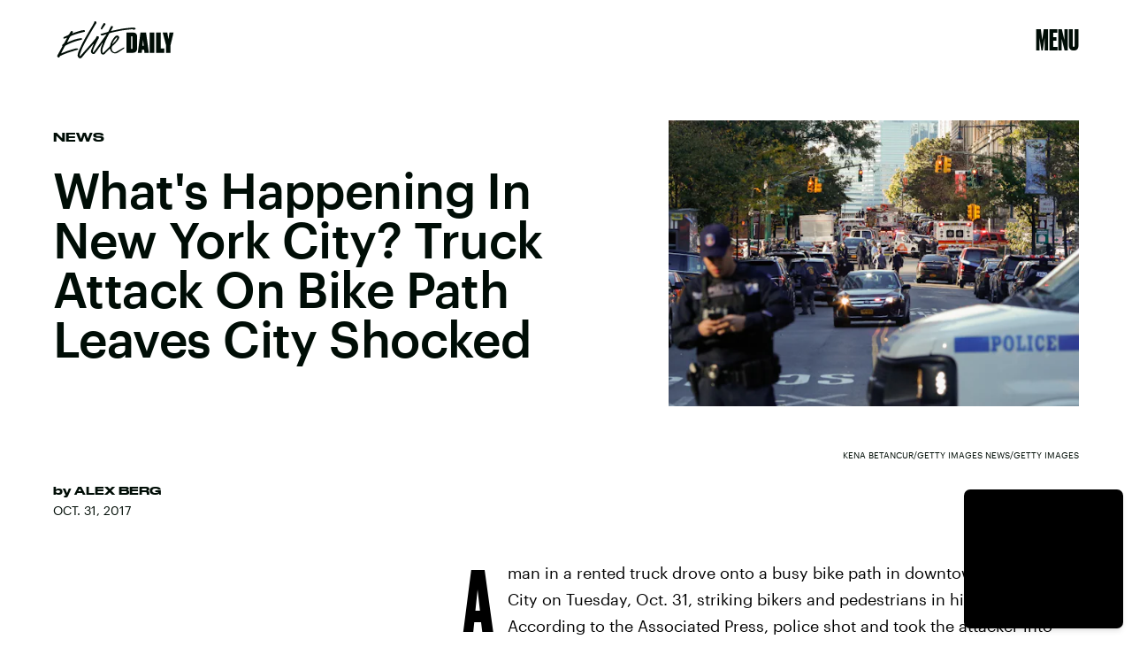

--- FILE ---
content_type: text/html; charset=utf-8
request_url: https://www.google.com/recaptcha/api2/aframe
body_size: 269
content:
<!DOCTYPE HTML><html><head><meta http-equiv="content-type" content="text/html; charset=UTF-8"></head><body><script nonce="ZVSWBdIPMqWCNoiqrxJL8A">/** Anti-fraud and anti-abuse applications only. See google.com/recaptcha */ try{var clients={'sodar':'https://pagead2.googlesyndication.com/pagead/sodar?'};window.addEventListener("message",function(a){try{if(a.source===window.parent){var b=JSON.parse(a.data);var c=clients[b['id']];if(c){var d=document.createElement('img');d.src=c+b['params']+'&rc='+(localStorage.getItem("rc::a")?sessionStorage.getItem("rc::b"):"");window.document.body.appendChild(d);sessionStorage.setItem("rc::e",parseInt(sessionStorage.getItem("rc::e")||0)+1);localStorage.setItem("rc::h",'1769061511583');}}}catch(b){}});window.parent.postMessage("_grecaptcha_ready", "*");}catch(b){}</script></body></html>